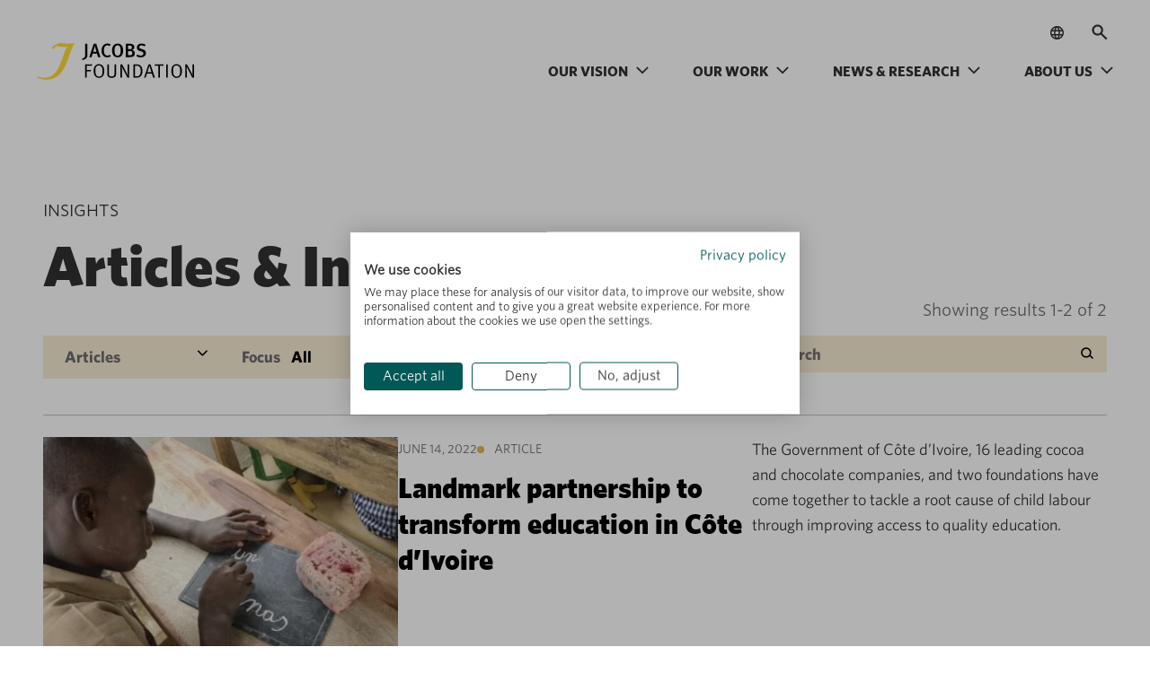

--- FILE ---
content_type: text/css; charset=UTF-8
request_url: https://jacobsfoundation.org/wp-content/themes/jacobs-foundation-2/assets/css/custom.css?1766554707&ver=6.8.3
body_size: 2409
content:
.site-header .header-search {
    margin-left: 16px !important;
}

.trasnlator_sec .trasnlator_sec_inner {
    position: relative;
    margin-left: 24px !important;
}

.trasnlator_sec .trasnlator_sec_inner .translator_popup {
    position: absolute;
    right: 0;
    top: 100%;
    opacity: 0;
    visibility: hidden;
    pointer-events: none;
    min-width: 450px;
    top: calc(100% + 54px);
    background: #ffffff;
    padding: 40px;
    transform: translateY(-10px);
    transition: all 0.5s ease;
}

.trasnlator_sec .trasnlator_sec_inner .translator_action {
    padding: 4px;
    min-width: 32px;
    border-radius: 100%;
    background-color: transparent;
    display: flex;
    align-items: center;
    justify-content: center;
    min-height: 32px;
    cursor: pointer;
    border: medium none;
}

.trasnlator_sec .trasnlator_sec_inner .translator_action:hover {
    background-color: #FFDB33;
}

.trasnlator_sec .trasnlator_sec_inner.active .translator_action {
    background-color: #FFDB33;
}

.trasnlator_sec .trasnlator_sec_inner .translator_action span,
.trasnlator_sec .trasnlator_sec_inner .translator_action svg {
    pointer-events: none;
}

.trasnlator_sec .trasnlator_sec_inner.active .translator_popup {
    opacity: 1;
    visibility: visible;
    pointer-events: all;
    transform: translateY(0);
}

.trasnlator_sec .trasnlator_sec_inner .translator_popup .translator_popup_inner .popup_heading {
    color: #000000;
    margin-bottom: 40px;
}

.trasnlator_sec .trasnlator_sec_inner .translator_popup .translator_popup_inner #google_language_translator {
    margin-bottom: 24px;
    line-height: 0;
}

.trasnlator_sec .trasnlator_sec_inner .translator_popup .translator_popup_inner #google_language_translator select {
    width: 100%;
    margin: 0;
    padding: 0 40px 13px 0 !important;
    border-width: 0 0 1px 0 !important;
    border-color: #313131 !important;
    font-size: 16px;
    line-height: 24px;
    color: #313131 !important;
    font-family: 'Whitney Book';
    appearance: none;
    -webkit-appearance: none;
    background-image: url(../images/arrow_drop_down.png);
    background-size: auto;
    background-position: 98% 50%;
    background-repeat: no-repeat;
}

.trasnlator_sec .trasnlator_sec_inner .translator_popup .translator_popup_inner .popup_content_info_box {
    background-color: #F2F2F2;
    padding: 16px;
}

.trasnlator_sec .trasnlator_sec_inner .translator_popup .translator_popup_inner .popup_content_info_box .popup_content_info_box_heading {
    font-family: 'Whitney';
    font-size: 14px;
    line-height: 22px;
    color: #000000;
    margin-bottom: 6px;
    font-weight: 700;
}

.trasnlator_sec .trasnlator_sec_inner .translator_popup .translator_popup_inner .popup_content_info_box .popup_content_info_box_content {
    font-size: 14px;
    line-height: 20px;
    margin-bottom: 12px;
    font-family: 'Whitney Book';
    color: #000000;
}

.trasnlator_sec .trasnlator_sec_inner .translator_popup .translator_popup_inner .popup_content_info_box .popup_content_info_box_logo {
    line-height: 0;
}

.trasnlator_sec .trasnlator_sec_inner .translator_popup .translator_popup_inner .popup_content_info_box .popup_content_info_box_logo .brand_logo {
    min-width: 100px;
    max-width: 100%;
}

.chart_list_section,
.stats_list_section {
    margin: 127px 0 119px;
}

.chart_list_section.remove_ts,
.stats_list_section.remove_ts {
    margin-top: 0;
}

.chart_list_section.remove_bs,
.stats_list_section.remove_bs {
    margin-bottom: 0;
}

.chart_list_section .section_inner .chart_main_heading,
.stats_list_section .section_inner .stats_main_heading {
    margin-bottom: 56px;
}

.stats_list_section .section_inner .stats_list_items .item {
    width: calc(25% - 12px);
}

.stats_list_section .section_inner .stats_list_items {
    display: flex;
    flex-wrap: wrap;
    gap: 16px;
}

.stats_list_section .section_inner .stats_list_items .item .item_inner {
    padding: 17px 20px 20px;
    background-color: #F2F2F2;
    height: 100%;
    display: flex;
    flex-direction: column;
}

.stats_list_section .section_inner .stats_list_items .item .item_inner .sub_text {
    font-size: 24px;
    line-height: 32px;
    font-family: 'Whitney-Black';
    font-weight: normal;
    color: #313131;
}

.stats_list_section .section_inner .stats_list_items .item .item_inner .number_counter *,
.stats_list_section .section_inner .stats_list_items .item .item_inner .number_counter {
    font-size: 50px;
    line-height: 44px;
    font-family: 'Whitney-Black';
    font-weight: normal;
    color: #313131;
    margin-bottom: 40px;
}

.stats_list_section .section_inner .stats_list_items .item .item_inner .number_counter {
    margin-top: auto;
}

.stats_list_section .section_inner .stats_list_items .item .item_inner .text {
    padding-top: 8px;
    font-family: "Whitney-Book";
    font-weight: normal;
    color: #313131;
    border-top: 1px solid #727272;
    font-size: 16px;
    line-height: 24px;
}

.chart_list_section .section_inner .section_container {
    max-width: 1120px;
}

.chart_list_section .section_inner .section_container .section_wrapper {
    max-width: 970px;
}

.chart_list_section .section_inner .chart_list_items {
    display: flex;
    justify-content: space-between;
    flex-wrap: wrap;
    gap: 20px;
}

.chart_list_section .section_inner .chart_list_items .item {
    max-width: 350px;
}

.chart_list_section .section_inner .chart_list_items .item .item_inner {
    display: flex;
    flex-direction: column;
    align-items: flex-start;
}

.chart_list_section .section_inner .chart_list_items .item .item_inner .chart_image {
    margin-bottom: 24px;
}

.chart_list_section .section_inner .chart_list_items .item .item_inner .text {
    font-size: 14px;
    line-height: 20px;
    font-family: "Whitney-Book";
    font-weight: normal;
    color: #313131;
}

.jf_video_header_block_section .intro_text > *:last-child {
    margin-bottom: 0;
}

.jf_tab_section_theory_of_change_section .section_inner .section_wrapper .tabs_section .tabs_section_inner .tab-content .tab_content_item .section_part .content_editor a {
    text-decoration: underline;
    text-underline-offset: 3px;
}

@media (min-width: 992px) {
    .trasnlator_sec.mobile_only {
        display: none;
    }
}

@media (max-width: 1360px) {
    .stats_list_section .section_inner .stats_list_items {
        columns: 4 260px;
    }

    .chart_list_section,
    .stats_list_section {
        margin: 105px 0 100px;
    }
}

@media (max-width: 1199px) {
    .stats_list_section .section_inner .stats_list_items .item {
        width: calc(50% - 8px);
    }

    .chart_list_section .section_inner .stats_main_heading,
    .stats_list_section .section_inner .stats_main_heading {
        margin-bottom: 48px;
    }

    .chart_list_section,
    .stats_list_section {
        margin: 85px 0 80px;
    }

    .chart_list_section .section_inner .section_container {
        max-width: 980px;
    }

    /* .stats_list_section .section_inner .stats_list_items .item .item_inner .number_counter *,
    .stats_list_section .section_inner .stats_list_items .item .item_inner .number_counter {
        font-size: 54px;
        line-height: 46px;
        margin-bottom: 30px;
    } */
}

@media (max-width: 991px) {
    .trasnlator_sec.desktop_only {
        display: none;
    }

    .site-header .header-search {
        margin-left: auto !important;
    }

    .trasnlator_sec.mobile_only .trasnlator_sec_inner {
        margin-left: 0 !important;
        margin-top: 25px;
        position: static;
    }

    .trasnlator_sec.mobile_only .trasnlator_sec_inner .translator_action {
        background-color: transparent;
        border-radius: 0;
        padding: 0;
    }

    .trasnlator_sec.mobile_only .trasnlator_sec_inner .translator_action .current_language {
        margin-left: 8px;
        font-family: 'Whitney';
        font-size: 16px;
        line-height: 22px;
        color: #313131;
        font-weight: 700;
    }

    .trasnlator_sec.mobile_only .trasnlator_sec_inner .translator_popup .translator_popup_inner .back_to_menu {
        display: flex;
        align-items: center;
        margin-bottom: 24px;
        font-family: 'Whitney';
        font-size: 18px;
        line-height: 30px;
        color: #313131;
        font-weight: 700;
        background-color: transparent;
        border: medium none;
    }

    .trasnlator_sec.mobile_only .trasnlator_sec_inner .translator_popup .translator_popup_inner .back_to_menu svg {
        margin-right: 4px;
    }

    .site-header .site-header-wrapper .header-menu-wrapper {
        position: relative;
    }

    .trasnlator_sec.mobile_only .trasnlator_sec_inner .translator_popup {
        opacity: 1;
        visibility: visible;
        pointer-events: all;
        transform: translateX(105%);
        top: 0;
        height: 100%;
        padding: 0;
        min-width: 100%;
        width: 100%;
    }

    .trasnlator_sec.mobile_only .trasnlator_sec_inner.active .translator_popup {
        transform: translateX(0);
    }

    .chart_list_section .section_inner .chart_main_heading,
    .stats_list_section .section_inner .stats_main_heading {
        margin-bottom: 40px;
    }

    .chart_list_section,
    .stats_list_section {
        margin: 72px 0 70px;
    }

    .chart_list_section .section_inner .chart_list_items {
        flex-direction: column;
    }

    .chart_list_section .section_inner .section_container {
        max-width: 760px;
    }

    .chart_list_section .section_inner .chart_list_items .item {
        margin: 0 auto;
    }

    /* .stats_list_section .section_inner .stats_list_items .item .item_inner .number_counter *,
    .stats_list_section .section_inner .stats_list_items .item .item_inner .number_counter {
        font-size: 48px;
        line-height: 40px;
        margin-bottom: 20px;
    } */
}

@media (max-width: 767px) {

    .chart_list_section,
    .stats_list_section {
        margin: 60px 0;
    }
}

@media (max-width: 640px) {
    .stats_list_section .section_inner .stats_list_items .item {
        width: 100%;
    }
}

/* @media (max-width: 767px) {
    .trasnlator_sec .trasnlator_sec_inner .translator_popup {
        top: calc(100% + 46px);
        padding: 20px;
        min-width: 440px;
    }
}

@media (max-width: 575px) {
    .trasnlator_sec .trasnlator_sec_inner .translator_popup {
        top: calc(100% + 46px);
        padding: 20px;
        min-width: 440px;
    }
} */




/* .sub-menu {
    position: relative;
     
}

 .sub-menu > li:hover {
     
    display: flex;
   }  

.sub-menu .sub-menu  {
     
    position: absolute;
    top: -20px;
    left: 50%;
    width: 50%;
    border-left: 1px solid #D6D6D6;
    padding-left: 20px !important;
    margin-left: 20px;
    height: 100%;
     
}

 

.sub-menu .sub-menu li {
    width: 100%;
     
} 

.sub-menu .sub-menu li:hover {
    border-bottom: none !important; 
    max-width: 100% !important;
  }

@media (max-width: 767px) {
    
    .sub-menu {
    
     display: flex;
     flex-direction: column;
    }
  
    .sub-menu .sub-menu {
    
      position: absolute !important;
      top: 50px;
      left: 0px; 
      width: auto;
      height: auto;
  
      
      border-left: none;
      margin-left: 0;
       
      padding-left: 0 !important;
    }
  
    .sub-menu .sub-menu li {
     
      width: auto;
    }
  }
   */

.navigation-list .mega-sub-menu {
    position: relative;
    height: 100% !important;

}

.navigation-list .mega-menu-item {
    height: 100% !important;
}






.navigation-list .sub-menu {

    position: absolute;
    top: -16px;
    left: 50%;
    width: 50%;
    border-left: 2px solid #D6D6D6;
    padding-top: 16px !important;
    padding-left: 20px !important;
    margin-left: 20px;
    height: 100%;
}

.jf_tab_section_theory_of_change_section .section_inner .section_wrapper .section_top_part .inner_section_wrapper .left_section {
    width: 100% !important;
}

blockquote.wp-block-quote {
    position: relative;
}

blockquote.wp-block-quote::before {
    content: "";
    background-image: url(../../dist/images/quote_top.svg);
    background-size: contain;
    background-repeat: no-repeat;
    background-position: center;
    display: block;
    width: 42px;
    height: 32px;
    position: absolute;
    left: 20px;
    top: 0;
}

blockquote.wp-block-quote::after {
    content: "";
    background-image: url(../../dist/images/quote_bottom.svg);
    background-size: contain;
    background-repeat: no-repeat;
    background-position: center;
    display: block;
    width: 42px;
    height: 32px;
    position: absolute;
    right: 100px;
    bottom: 0;
}

@media (min-width: 576px) {
    .jf_video_header_block_section__inner__bg.mobile_bg {
        display: none !important;
    }
}

@media (max-width: 575px) {
    .jf_video_header_block_section__inner__bg:not(.mobile_bg) {
        position: relative;
    }
    .jf_video_header_block_section__inner__bg.mobile_bg {
        background-repeat: no-repeat;
        background-size: cover;
        background-position: center;
        position: absolute;
        left: 0;
        top: 0;
        width: 100%;
        height: 100%;
    }
}

@media (min-width: 992px) {
    .mega-block-title {
        text-transform: initial !important;
    }

    .navigation-list li.menu-item {
        width: 50%;
    }

    .navigation-list .sub-menu {
        opacity: 0;
        z-index: -1;
        transition: opacity 0.5s ease-in-out;
    }

    .navigation-list li.menu-item:hover .sub-menu {
        opacity: 1;
        z-index: 1;
    }
}

.navigation-list .sub-menu li.menu-item {
    width: 100%;

}

@media (max-width: 991px) {
    .navigation-list .sub-menu {
        position: relative;
        left: 0%;
        width: 100%;
        top: 0%;
    }

    .navigation-list .sub-menu li a {
        font-size: 20px !important;
        margin-top: 10px !important;
    }

    /* .sub-menu .sub-menu li {
        margin: 0px !important;
    } */
}

.navigation-list .sub-menu li:hover {
    border-bottom: none !important;
    max-width: 100% !important;
}



.navigation-list .menu-item>a {
    position: relative;
    padding-bottom: 4px;
    transition: all 0.4s linear;
    width: fit-content;
    color: #FFDB33;

    background: linear-gradient(#FFDB33 0 0) bottom left/ var(--underline-width, 0%) 3px no-repeat;
}

.navigation-list .menu-item.open>a {
    --underline-width: 100%;
}

@media (min-width: 992px) {
    .navigation-list .menu-item:hover>a {
        --underline-width: 100%;
    }
}

.navigation-list .menu-item-has-children>a {
    padding-right: 20px;
}

@media (max-width: 991px) {
    .navigation-list .menu-item-has-children>a {
        padding-right: 32px;
    }
}

.navigation-list .menu-item-has-children>a::after {
    content: "";
    position: absolute;
    right: 0;
    top: 38%;
    transform: translateY(-50%);
    width: 16px;
    height: 28px;
    background-repeat: no-repeat;
    background-position: center center;
    background-size: 16px 28px;
    opacity: 0;
    transition: opacity 0.2s linear;
    background-image: url('../images/arrow_forward_ios.svg');
    opacity: 1;
}


/* .menu-item-has-children > a::after:hover {
        
  } */

.navigation-list .menu-item-has-children:hover a {
    color: #313131 !important;
}

.mega-sub-menu .mega-mega-col-menu {
    padding: 0 32px !important;
}

.mega-sub-menu .mega-mega-col-menu .menu>.menu-item {
    margin: 0 !important;
    padding: 8px 0;
}

.mega-sub-menu .mega-mega-col-menu .menu>.menu-item:first-child {
    margin-top: 40px !important;
}

.mega-sub-menu .mega-mega-col-menu .menu>.menu-item .sub-menu {
    padding-top: 50px !important;
}

.news_list__item .news_list__item__inner.with_link .title_arrow {
    display: none;
}

.single-publication .jf_inner_hero_header_section.member_banner .member_image .bg_image_outer .bg_image {
    background-position: right;
    background-size: contain;
}

.single-publication .jf_inner_hero_header_section.member_banner .inner_hero_header_single .section_wrapper {
    max-width: 57.805556vw;
    position: relative;
    z-index: 1;
}

.archive_filters .filters_wrapper .filter .filter_options {
    visibility: visible !important;
}

@media (min-width: 992px) and (max-width:1200px) {
    .mega-menu-row .mega-sub-menu {
        display: grid !important;
        grid-template-columns: 2fr 1fr;
        grid-auto-rows: auto 1fr;
    }

    .mega-menu-row .mega-sub-menu .mega-sub-menu {
        display: block !important;
    }

    .mega-menu-row .mega-sub-menu .mega-menu-column {
        width: 100% !important;
        max-width: 100% !important;
    }

    .mega-menu-row .mega-sub-menu .mega-menu-column:nth-of-type(1) {
        grid-column: 1;
        grid-row: 1;
        padding-bottom: 0 !important;
    }

    .site-header .header-menu #mega-menu-wrap-main-menu #mega-menu-main-menu>li.mega-menu-megamenu>ul.mega-sub-menu>li.mega-menu-row>ul.mega-sub-menu>li.mega-menu-column.mega-col-text>.mega-sub-menu::after {
        display: none !important;
    }

    .mega-menu-row .mega-sub-menu .mega-menu-column:nth-of-type(2) {
        grid-column: 1;
        grid-row: 2;
        padding-top: 28px !important;
    }

    .mega-menu-row .mega-sub-menu .mega-menu-column:nth-of-type(3) {
        grid-column: 2;
        grid-row: 1 / 3;
    }
}

@media (max-width: 991px) {

    .navigation-list .menu-item-has-children>a::after {
        background-image: url('../images/arrow_forward_ios-up.svg');
        opacity: 1;
        right: 4%;
        margin-top: 6px;
        width: 20px;
        height: 20px;
        background-repeat: no-repeat;
        background-position: center center;
        background-size: 20px 20px;
        transform: translateY(-60%) rotate(180deg);
        transition: all 0.2s linear;


    }

    .navigation-list .menu-item-has-children.open>a::after {
        transform: translateY(-50%) rotate(0deg);
    }


    .navigation-list .sub-menu li {
        width: 100%;
    }

    .navigation-list .sub-menu li a:hover {
        color: #000000 !important;

    }

    .navigation-list .sub-menu li a:active {
        color: #000000 !important;
    }

    .mega-sub-menu .mega-mega-col-menu {
        padding: 0 !important;
    }

    .mega-sub-menu .mega-mega-col-menu .menu>.menu-item:first-child {
        margin-top: 0px !important;
    }

    .mega-sub-menu .mega-mega-col-menu .menu>.menu-item:last-child {
        padding-bottom: 0px !important;
    }
}

@media (max-width: 767px) {
    blockquote.wp-block-quote {
        padding-left: 20px;
    }

    blockquote.wp-block-quote::after {
        right: 20px;
    }
}

--- FILE ---
content_type: text/css; charset=UTF-8
request_url: https://jacobsfoundation.org/wp-content/themes/jacobs-foundation-2/assets/css/annual_report_stories_slider.css?1766554707&ver=1.0.19
body_size: 1497
content:
.stories_slider {
    background-color: #F7F7F7;
    padding: 61px 0 100px;
    overflow-x: hidden;
}

.stories_slider .stories_slider_data {
    margin-bottom: 100px;
}

.stories_slider .stories_slider_list {
    display: flex;
    flex-direction: column;
    gap: 60px;
    overflow: hidden;
}

.stories_slider .stories_slider_list_common {
    display: flex;
    flex-wrap: nowrap;
    gap: 76.5px;
    position: relative;
    /* overflow-x: auto;
    -ms-overflow-style: none; */
    /* IE 10+ */
    /* scrollbar-width: none;
    scroll-behavior: smooth;
    cursor: grab; */
    /* Firefox */
    /* transition: all 0.5s ease; */
}

/* .stories_slider .stories_slider_list_common.stories_slider_list_top_inner {
    padding-right: 100px;
}

.stories_slider .stories_slider_list_common.stories_slider_list_bottom_inner {
    padding-left: 100px;
    direction: rtl;
}

.stories_slider .stories_slider_list_common.stories_slider_list_bottom_inner .stories_slider_list_common_item .stories_slider_list_common_item_data {
    flex-direction: row-reverse;
} */

.stories_slider .stories_slider_list_common.stories_slider_list_bottom_inner .stories_slider_list_common_item .stories_slider_list_common_item_data {
    flex-direction: row-reverse;
}

/* 
.stories_slider .stories_slider_list_common:active {
    cursor: grabbing;
}

.stories_slider .stories_slider_list_common::-webkit-scrollbar {
    display: none;
} */

.stories_slider .stories_slider_list_common.stories_slider_list_bottom_inner {
    /* justify-content: flex-end; */
}

.stories_slider .stories_slider_list_common_item_data {
    display: flex;
    align-items: center;
    height: 100%;
    cursor: pointer;
    /* user-select: none; */
}

.stories_slider .stories_slider_list_common_item_data * {
    pointer-events: none;
}

.stories_slider .stories_slider_list_common_item_data .stories_slider_list_common_item_data_pill {
    font-family: 'Whitney-Black';
    font-size: 58.43px;
    line-height: 49.3px;
    letter-spacing: 0;
    color: #ffffff;
    height: 100%;
    display: flex;
    align-items: center;
    justify-content: center;
    padding: 20px;
    min-width: 414px;
    position: relative;
    transition: all ease 0.5s;
}

.stories_slider .stories_slider_list_common_item_data .stories_slider_list_common_item_data_pill .keyword_text_with_icon {
    position: relative;
    padding: 0 50px;
}

.stories_slider .stories_slider_list_common_item_data.bg_green .stories_slider_list_common_item_data_pill {
    background-color: #005957;
}

.stories_slider .stories_slider_list_common_item_data.bg_navy_blue .stories_slider_list_common_item_data_pill {
    background-color: #003252;
}

.stories_slider .stories_slider_list_common_item_data .stories_slider_list_common_item_data_pill.corner_type_angle {
    border-radius: 90px;
}

.stories_slider .stories_slider_list_common_item_data .stories_slider_list_common_item_data_shape {
    padding-right: 17px;
}

.stories_slider .stories_slider_list_common_item_data .headshot_wrapper {
    mask-mode: alpha;
    mask-repeat: no-repeat;
    mask-size: 100%;
    position: relative;
    overflow: hidden;
    width: 175px;
    height: 175px;
    transition: all ease 0.5s;
}

.stories_slider .stories_slider_list_common_item_data.bg_green .headshot_wrapper {
    background-color: #005957;
}

.stories_slider .stories_slider_list_common_item_data.bg_navy_blue .headshot_wrapper {
    background-color: #003252;
}

.stories_slider .stories_slider_list_common_item_data .headshot_wrapper img {
    position: absolute;
    width: 100%;
    height: 100%;
    object-fit: cover;
    object-position: center;
    left: 0;
    top: 0;
}

.stories_slider .stories_slider_list_common_item_data .headshot_wrapper.mask_asterisk {
    mask-image: url('../images/stories-mask_asterisk.svg');
    -webkit-mask-image: url('../images/stories-mask_asterisk.svg');
    ;
}

.stories_slider .stories_slider_list_common_item_data .headshot_wrapper.mask_pentagon {
    mask-image: url('../images/stories-mask_pentagon.svg');
    -webkit-mask-image: url('../images/stories-mask_pentagon.svg');
}

.stories_slider .stories_slider_list_common_item_data .headshot_wrapper.mask_diamond {
    mask-image: url('../images/stories-mask_diamond.svg');
    -webkit-mask-image: url('../images/stories-mask_diamond.svg');
}

.stories_slider .stories_slider_list_common_item_data .headshot_wrapper.mask_triangle {
    mask-image: url('../images/stories-mask_diamond.svg');
    -webkit-mask-image: url('../images/stories-mask_diamond.svg');
}


.stories_slider .stories_slider_list_common_item_data .headshot_wrapper.mask_circle {
    border-radius: 50%;
}

.stories_slider .stories_slider_list_common_item_data .stories_slider_list_common_item_data_pill svg {
    opacity: 0;
    transition: all ease 0.5s;
    position: absolute;
    right: 0;
    top: 50%;
    transform: translateY(-50%);
    padding-top: 20px;
    height: calc(35px + 20px);
}

.stories_slider .stories_slider_list_common_item_data:hover .stories_slider_list_common_item_data_pill svg {
    opacity: 1;
}

.stories_slider .stories_slider_list_common_item_data:hover .stories_slider_list_common_item_data_pill {
    background-color: #FFDB33 !important;
    color: #313131;
}

.stories_slider .stories_slider_list_common_item_data:hover .headshot_wrapper {
    background-color: #FFDB33 !important;
}


.stories_modal_popup {
    position: fixed;
    top: 0;
    left: 0;
    background-color: rgba(0, 0, 0, .9);
    z-index: 999;
    width: 100vw;
    height: 100vh;
    opacity: 0;
    pointer-events: none;
    visibility: hidden;
    transition: all 0.5s ease;
}

.stories_modal_popup.show {
    opacity: 1;
    visibility: visible;
    pointer-events: all;
}

.stories_modal_popup .stories_modal_popup_wrapper_area {
    position: relative;
    padding: 20px;
    display: flex;
    flex-wrap: wrap;
    align-items: center;
    justify-content: center;
    height: 100vh;
}

.stories_modal_popup .close_stories_popup {
    position: absolute;
    top: 55px;
    right: 55px;
    display: flex;
    flex-wrap: wrap;
    cursor: pointer;
}

.stories_modal_popup .close_stories_popup svg path {
    transition: all ease 0.5s;
}

.stories_modal_popup .close_stories_popup:hover svg path {
    fill: #005957;
}

.stories_modal_popup .stories_modal_popup_inner {
    max-width: 856px;
    margin-left: auto;
    margin-right: auto;
    background-color: #fff;
    max-height: calc(100vh - 50px);
    padding: 73px 124px 105px;
    position: relative;
    box-shadow: 0px 4.87295px 24.3647px 9.7459px rgba(0, 0, 0, 0.2);
}

.stories_modal_popup .stories_modal_popup_inner_slider {}

.stories_modal_popup .stories_modal_popup_slider_section {
    max-height: calc(100vh - 230px);
    overflow-y: scroll;
}

.stories_modal_popup .stories_modal_popup_slider_section::-webkit-scrollbar {
    display: none;
}

.stories_modal_popup .stories_modal_popup_arrow .slick-arrow {
    position: absolute;
    display: flex;
    flex-wrap: wrap;
    top: calc(50% - 25px);
    cursor: pointer;
}

.stories_modal_popup .stories_modal_popup_arrow .slick-arrow svg rect {
    transition: all ease 0.5s;
}

.stories_modal_popup .stories_modal_popup_arrow .slick-arrow:hover svg rect {
    fill: #005957;
    fill-opacity: 1;
}

.stories_modal_popup .stories_modal_popup_arrow .slick-arrow.slick-prev {
    left: 32px;
}

.stories_modal_popup .stories_modal_popup_arrow .slick-arrow.slick-next {
    right: 32px;
}

.stories_modal_popup .stories_modal_popup_inner_slider_item_wrapper .stories_modal_popup_inner_slider_item_meta.mobile_only {
    display: none;
}

.stories_modal_popup .stories_modal_popup_inner_slider_item_inner_title {
    font-family: 'Whitney-Black';
    font-size: 36px;
    line-height: 100%;
    letter-spacing: 0;
    margin-bottom: 59px;
    max-width: 550px;
}

.stories_modal_popup .stories_modal_popup_inner_slider_item_inner .bottom_content_section {
    display: flex;
    flex-wrap: wrap;
}

.stories_modal_popup .stories_modal_popup_inner_slider_item_inner_quote {
    width: calc(100% - 185px);
    padding-right: 25px;
}

.stories_modal_popup .stories_modal_popup_inner_slider_item_wrapper .stories_modal_popup_inner_slider_item_meta.mobile_only,
.stories_modal_popup .stories_modal_popup_inner_slider_item_inner_data {
    width: 185px;
}

.stories_modal_popup .stories_modal_popup_inner_slider_item_inner_quote .top_quote_icon {
    display: flex;
    flex-wrap: wrap;
}

.stories_modal_popup .stories_modal_popup_inner_slider_item_inner_quote .bottom_quote_icon {
    display: flex;
    flex-wrap: wrap;
    justify-content: flex-end;
    margin-bottom: -8px;
}

.stories_modal_popup .stories_modal_popup_inner_slider_item_inner_quote .quote_text {
    margin: 20px 0 26px;
    font-family: 'Whitney-Black';
    font-size: 24px;
    line-height: 120%;
    letter-spacing: 0;
    color: #005957;
}

.stories_modal_popup .stories_modal_popup_inner_slider_item_inner_quote_inner {
    border-bottom: 8px solid #005957;
}

.stories_modal_popup .stories_modal_popup_inner_slider_item_wrapper .stories_modal_popup_inner_slider_item_meta.mobile_only,
.stories_modal_popup .stories_modal_popup_inner_slider_item_inner_data {
    text-align: center;
}

.stories_modal_popup .stories_modal_popup_inner_slider_item_wrapper .stories_modal_popup_inner_slider_item_meta.mobile_only .headshot_name,
.stories_modal_popup .stories_modal_popup_inner_slider_item_inner_data .headshot_name {
    margin-top: 18px;
}

.stories_modal_popup .stories_modal_popup_inner_slider_item_wrapper .stories_modal_popup_inner_slider_item_meta.mobile_only .headshot_name,
.stories_modal_popup .stories_modal_popup_inner_slider_item_wrapper .stories_modal_popup_inner_slider_item_meta.mobile_only .headshot_position,
.stories_modal_popup .stories_modal_popup_inner_slider_item_inner_data .headshot_name,
.stories_modal_popup .stories_modal_popup_inner_slider_item_inner_data .headshot_position {
    font-family: 'Whitney-Book';
    font-size: 16px;
    line-height: 120%;
    letter-spacing: 0;
}



.stories_modal_popup .stories_modal_popup_inner_slider_item_wrapper .stories_modal_popup_inner_slider_item_meta.mobile_only .headshot_wrapper,
.stories_modal_popup .stories_modal_popup_inner_slider_item_inner_data_image .headshot_wrapper {
    mask-mode: alpha;
    mask-repeat: no-repeat;
    mask-size: 100%;
    position: relative;
    overflow: hidden;
    width: 175px;
    height: 175px;
    transition: all ease 0.5s;
}

.stories_modal_popup .stories_modal_popup_inner_slider_item_wrapper .stories_modal_popup_inner_slider_item_meta.mobile_only.bg_green .headshot_wrapper,
.stories_modal_popup .stories_modal_popup_inner_slider_item_inner_data_image.bg_green .headshot_wrapper {
    background-color: #005957;
}

.stories_modal_popup .stories_modal_popup_inner_slider_item_wrapper .stories_modal_popup_inner_slider_item_meta.mobile_only.bg_navy_blue .headshot_wrapper,
.stories_modal_popup .stories_modal_popup_inner_slider_item_inner_data_image.bg_navy_blue .headshot_wrapper {
    background-color: #003252;
}

.stories_modal_popup .stories_modal_popup_inner_slider_item_wrapper .stories_modal_popup_inner_slider_item_meta.mobile_only .headshot_wrapper img,
.stories_modal_popup .stories_modal_popup_inner_slider_item_inner_data_image .headshot_wrapper img {
    position: absolute;
    width: 100%;
    height: 100%;
    object-fit: cover;
    object-position: center;
}

.stories_modal_popup .stories_modal_popup_inner_slider_item_wrapper .stories_modal_popup_inner_slider_item_meta.mobile_only .headshot_wrapper.mask_asterisk,
.stories_modal_popup .stories_modal_popup_inner_slider_item_inner_data_image .headshot_wrapper.mask_asterisk {
    mask-image: url('../images/stories-mask_asterisk.svg');
    -webkit-mask-image: url('../images/stories-mask_asterisk.svg');
}

.stories_modal_popup .stories_modal_popup_inner_slider_item_wrapper .stories_modal_popup_inner_slider_item_meta.mobile_only .headshot_wrapper.mask_pentagon,
.stories_modal_popup .stories_modal_popup_inner_slider_item_inner_data_image .headshot_wrapper.mask_pentagon {
    mask-image: url('../images/stories-mask_pentagon.svg');
    -webkit-mask-image: url('../images/stories-mask_pentagon.svg');
}

.stories_modal_popup .stories_modal_popup_inner_slider_item_wrapper .stories_modal_popup_inner_slider_item_meta.mobile_only .headshot_wrapper.mask_diamond,
.stories_modal_popup .stories_modal_popup_inner_slider_item_inner_data_image .headshot_wrapper.mask_diamond {
    mask-image: url('../images/stories-mask_diamond.svg');
    -webkit-mask-image: url('../images/stories-mask_diamond.svg');
}

.stories_modal_popup .stories_modal_popup_inner_slider_item_wrapper .stories_modal_popup_inner_slider_item_meta.mobile_only .headshot_wrapper.mask_triangle,
.stories_modal_popup .stories_modal_popup_inner_slider_item_inner_data_image .headshot_wrapper.mask_triangle {
    mask-image: url('../images/stories-mask_diamond.svg');
    -webkit-mask-image: url('../images/stories-mask_diamond.svg');
}

.stories_modal_popup .stories_modal_popup_inner_slider_item_wrapper .stories_modal_popup_inner_slider_item_meta.mobile_only .headshot_wrapper.mask_circle,
.stories_modal_popup .stories_modal_popup_inner_slider_item_inner_data_image .headshot_wrapper.mask_circle {
    border-radius: 50%;
}

@media (max-width: 1359px) {}

@media (max-width: 1199px) {}

@media (max-width: 991px) {
    .stories_modal_popup .stories_modal_popup_inner {
        width: calc(100vw - 40px);
        max-height: calc(100vh - 80px);
        padding: 40px 80px;
        max-width: 768px;
    }

    .stories_modal_popup .stories_modal_popup_wrapper_area {
        padding: 60px 20px 20px;
    }

    .stories_modal_popup .close_stories_popup {
        top: 20px;
        right: 20px;
    }

    .stories_modal_popup .stories_modal_popup_arrow .slick-arrow svg {
        width: 48px;
        height: 48px;
    }

    .stories_modal_popup .stories_modal_popup_arrow .slick-arrow.slick-prev {
        left: -35px;
        top: 65px;
    }

    .stories_modal_popup .stories_modal_popup_arrow .slick-arrow.slick-next {
        right: -35px;
        top: 65px;
    }

    .stories_modal_popup .stories_modal_popup_inner_slider_item_inner_title {
        margin-bottom: 35px;
        max-width: none;
    }

    .stories_modal_popup .stories_modal_popup_inner_slider_item_inner_title {
        font-size: 30px;
    }

    .stories_modal_popup .stories_modal_popup_inner_slider_item_wrapper .stories_modal_popup_inner_slider_item_inner .stories_modal_popup_inner_slider_item_inner_data {
        display: none;
    }

    .stories_modal_popup .stories_modal_popup_inner_slider_item_wrapper .stories_modal_popup_inner_slider_item_meta.mobile_only {
        display: flex;
        flex-direction: column;
        align-items: center;
        width: 100%;
        margin-bottom: 30px;
    }

    .stories_modal_popup .stories_modal_popup_inner_slider_item_inner_quote {
        width: 100%;
    }

    .stories_modal_popup .stories_modal_popup_inner_slider_item_inner_quote .quote_text {
        font-size: 20px;
    }

    .stories_slider .stories_slider_list {
        display: none;
    }

    .stories_slider .stories_modal_popup {
        position: relative;
        background-color: transparent;
        width: 100%;
        height: auto;
        opacity: 1;
        pointer-events: all;
        visibility: visible;
        z-index: 1;
    }

    .stories_slider .stories_modal_popup .stories_modal_popup_wrapper_area {
        height: auto;
        padding: 30px 35px 43px;
    }

    .stories_slider .stories_modal_popup .stories_modal_popup_wrapper_area .close_stories_popup {
        display: none;
    }

    .stories_slider .stories_modal_popup .stories_modal_popup_wrapper_area .stories_modal_popup_inner {
        width: 100%;
        max-height: none;
        padding: 0;
        max-width: none;
        background-color: #f7f7f7;
        box-shadow: none;
    }

    .stories_slider .stories_modal_popup .stories_modal_popup_wrapper_area .stories_modal_popup_inner .stories_modal_popup_slider_section {
        max-height: none;
        overflow-y: hidden;
    }

    .stories_slider .stories_slider_data {
        margin-bottom: 50px;
    }

    .stories_slider {
        padding-bottom: 50px;
    }

    .stories_modal_popup .stories_modal_popup_inner_slider_item_inner_quote .bottom_quote_icon {
        display: none;
    }
}

@media (max-width: 767px) {
    .stories_slider .stories_slider_data {
        margin-bottom: 0;
    }

    .two_column_grid_with_stat .two_column_grid_with_stat_graphic {
        display: none;
    }

    .stories_slider {
        padding-bottom: 0;
    }

    .stories_modal_popup .stories_modal_popup_inner_slider_item_inner_title {
        font-size: 23.91px;
        line-height: 100%;
        margin-bottom: 20px;
    }

    .stories_modal_popup .stories_modal_popup_inner_slider_item_inner_quote .top_quote_icon svg {
        width: 36px;
        height: 28px;
    }

    .stories_modal_popup .stories_modal_popup_inner_slider_item_inner_quote .quote_text {
        font-size: 18px;
    }

    .stories_slider .stories_slider_data .content * {
        font-size: 16px;
        line-height: 24px;
    }
}

--- FILE ---
content_type: text/css
request_url: https://consent.cookiefirst.com/sites/jacobsfoundation.org-54eedd08-fde1-4f90-9228-a7c71fc103c8/styles.css?v=63837473-b511-45b3-8ab2-3fef18113e92
body_size: 92
content:
.cookiefirst-root {--banner-font-family: inherit !important;--banner-width: 80% !important;--banner-bg-color: rgba(255,255,255,1) !important;--banner-shadow: 0.2 !important;--banner-text-color: rgba(49, 49, 49, 1) !important;--banner-outline-color: rgba(255, 219, 51, 1) !important;--banner-accent-color: rgba(0, 89, 87, 1) !important;--banner-text-on-accent-bg: rgba(255,255,255,1) !important;--banner-border-radius:0 !important;--banner-backdrop-color: rgba(0, 0, 0, 0.3) !important;--banner-widget-border-radius: 0 !important;--banner-btn-primary-text:rgba(255, 255, 255, 1) !important;--banner-btn-primary-bg:rgba(0, 89, 87, 1) !important;--banner-btn-primary-border-color:rgba(13, 86, 201, 0) !important;--banner-btn-primary-border-radius:4px !important;--banner-btn-primary-hover-text:rgba(255, 255, 255, 1) !important;--banner-btn-primary-hover-bg:rgba(75, 113, 158, 1) !important;--banner-btn-primary-hover-border-color:rgba(13, 86, 201, 0) !important;--banner-btn-primary-hover-border-radius:4px !important;--banner-btn-secondary-text:rgba(49, 49, 49, 1) !important;--banner-btn-secondary-bg:rgba(255, 255, 255, 1) !important;--banner-btn-secondary-border-color:rgba(0, 89, 87, 1) !important;--banner-btn-secondary-border-radius:4px !important;--banner-btn-secondary-hover-text:rgba(49, 49, 49, 1) !important;--banner-btn-secondary-hover-bg:rgba(255, 219, 51, 1) !important;--banner-btn-secondary-hover-border-color:rgba(255, 255, 255, 0) !important;--banner-btn-secondary-hover-border-radius:4px !important;--banner-btn-floating-bg:rgba(0,71,178,1) !important;--banner-btn-floating-border:rgba(0,71,178,1) !important;--banner-btn-floating-icon:rgba(255,255,255,1) !important;--banner-btn-floating-hover-bg:rgba(255,255,255,1) !important;--banner-btn-floating-hover-border:rgba(0,71,178,1) !important;--banner-btn-floating-hover-icon:rgba(0,71,178,1) !important;}

--- FILE ---
content_type: application/javascript; charset=UTF-8
request_url: https://jacobsfoundation.org/wp-content/themes/jacobs-foundation-2/assets/js/main.js?ver=1.0.19
body_size: 3955
content:
$(document).ready(function () {

	// $(".search-toggler-open").click(function () {
	// 	console.log($(".search-toggler-open"))
  //   $(".site-header").addClass("search_active");
	// 	console.log($(".site-header"))
  //   $("body").addClass("toggle_search_active");
  //   if ($("body").hasClass("toggle_menu_active")) {
  //     $(".site-header").removeClass("menu_active");
  //     $("body").removeClass("toggle_menu_active");
  //   }
  //   setTimeout(function () {
  //     $(".header-search .header-search-form input").focus();
  //     $(".header-search .header-search-form input").trigger('touchstart'); // Trigger touchstart for iOS
  //   }, 1000);

  //   // Focus search on iOS
  //   $(".header-search .header-search-form input").on('touchstart', function() {
	// 		console.log('@@@ iOS focus code running')
  //     $(this).focus();
  //   });
  // });

	const iosSearch = () => {
		const openSearch = document.querySelector('.search-toggler-open')
		if(!openSearch){return}

		openSearch.addEventListener('click', () => {
			// create invisible dummy input to receive the focus first
			const fakeInput = document.createElement('input')
			fakeInput.setAttribute('type', 'text')
			fakeInput.style.position = 'absolute'
			fakeInput.style.opacity = 0
			fakeInput.style.height = 0
			fakeInput.style.fontSize = '16px' // disable auto zoom
		
			// you may need to append to another element depending on the browser's auto 
			// zoom/scroll behavior
			document.body.prepend(fakeInput)
		
			// focus so that subsequent async focus will work
			fakeInput.focus()
		
			setTimeout(() => {
				// now we can focus on the target input
				const targetInput = document.querySelector('input.search-input.in-header')
				targetInput.focus()
		
				// cleanup
				fakeInput.remove()
			}, 1000)
		})
	}
	iosSearch()

	

	const copyLinkConfirmation = () => {
		const copyLink = document.querySelector('.share_item.copy_link .share_item_link.clipboard')
		if(!copyLink){return}
		const copyLinkModal = document.querySelector('.copy-link-modal')
		const copyLinkModalClose = document.querySelector('.copy-link-modal__close')

		copyLink.addEventListener('click', () => {
			console.log('CLICK')
			copyLinkModal.classList.add('active')

			// setTimeout(() => {
			// 	copyLinkModal.classList.remove('active')
			// }, 1700)
		})

		copyLinkModalClose.addEventListener('click', () => {
			copyLinkModal.classList.remove('active')
		})
	}
	copyLinkConfirmation()

	const autoPlayVidsFunc = () => {
		const video = document.querySelector('.wp-video video.wp-video-shortcode')
		if(!video){return}

		console.log(video)

		// video.setAttribute("preload", 'none')
		// video.setAttribute("muted", '')
		video.muted = true;
		// video.setAttribute("playsinline", '')
		// video.setAttribute("autoplay", '')
		// video.setAttribute("loop", '')

		// video.play()
	}
	autoPlayVidsFunc()

	const closeSearchOnBodyClick = () => {
		const main = document.querySelector("#site-content")
		const body = document.querySelector('body')
		const header = document.querySelector('.site-header')

		body.addEventListener('click', (e) => {
			if(body.classList.contains('toggle_search_active') && header.classList.contains('search_active')){
				console.log('OPEN')

				console.log(e)
				console.log(e.target)
				console.log(e.target.className)

				if(e.target.localName === 'path' || e.target.localName === 'svg'){
					console.log('PATH')
					console.log(e.target.className.baseVal)

					if(e.target.className.baseVal === 'in-header'){
						return
					} else {
						body.classList.remove('toggle_search_active')
						header.classList.remove('search_active')
						return
					}
				}

				if(e.target.className.includes('in-header')){
					console.log('INCLUDES')

				} else {
					console.log('!INCLUDES')

					e.preventDefault()
					body.classList.remove('toggle_search_active')
					header.classList.remove('search_active')
				}
			}
		})
	}
	closeSearchOnBodyClick();

	const filtersFunc = () => {
		console.log('FILTERS SCRIPT RUNNING')

		const postTypeFilterContainer = document.querySelector('.ais-facet-post-type')
		if(!postTypeFilterContainer){return}
		const postTypeFilter = postTypeFilterContainer.querySelector('h3')
		const postTypeFilters = document.querySelector('#facet-post-types')
		const categoriesFilterContainer = document.querySelector('.ais-facet-categories')
		const categoriesFilter = categoriesFilterContainer.querySelector('h3')
		const categoriesFilters = document.querySelector('#facet-categories')

		const aisFacets = document.querySelector('#ais-facets')

		postTypeFilter.addEventListener('click', () => {
			categoriesFilterContainer.classList.remove('active')
			categoriesFilters.classList.remove('active')

			postTypeFilterContainer.classList.toggle('active')
			postTypeFilters.classList.toggle('active')

			if(postTypeFilters.classList.contains('active') || categoriesFilters.classList.contains('active')) {
				aisFacets.classList.add('active')
			} else {
				aisFacets.classList.remove('active')
			}
		})

		categoriesFilter.addEventListener('click', () => {
			postTypeFilterContainer.classList.remove('active')
			postTypeFilters.classList.remove('active')

			categoriesFilterContainer.classList.toggle('active')
			categoriesFilters.classList.toggle('active')

			if(postTypeFilters.classList.contains('active') || categoriesFilters.classList.contains('active')) {
				aisFacets.classList.add('active')
			} else {
				aisFacets.classList.remove('active')
			}
		})

		// const filters = document.querySelectorAll('.ais-Menu-link')
		// console.log('FILTERS', filters)

		// filters.forEach(filter => {
		// 	filter.addEventListener('click', () => {
		// 		console.log(filter)
		// 	})
		// })
	}
	filtersFunc();

	const filtersMobileDesktopFunc = () => {
		const filters = document.querySelector('#ais-facets')
		if(!filters){return}

		if(window.innerWidth > 767000) {
			// NOTE: We are now using mobile functionality for tablet/desktop as well
			// console.log('DESKTOP')
			// filters.classList.add('desktop')
			// filters.classList.remove('mobile')

			// const desktopInsert = document.querySelector('.ais-facets-desktop__insert')
			// if(!desktopInsert){return}
			// const postTypes = document.querySelector('#facet-post-types')
			// const categories = document.querySelector('#facet-categories')
			// desktopInsert.appendChild(postTypes)
			// desktopInsert.appendChild(categories)
		} else {
			console.log('MOBILE')
			filters.classList.add('mobile')
			filters.classList.remove('desktop')

			const postTypesInsert = document.querySelector('.ais-facets-post-type__insert')
			if(!postTypesInsert){return}
			const categoriesInsert = document.querySelector('.ais-facets-categories__insert')
			const postTypes = document.querySelector('#facet-post-types')
			const categories = document.querySelector('#facet-categories')
			console.log(postTypesInsert, categoriesInsert, postTypes, categories)
			postTypesInsert.appendChild(postTypes)
			categoriesInsert.appendChild(categories)
		}
	}
	filtersMobileDesktopFunc();

	window.addEventListener('resize', function(event) {
    filtersMobileDesktopFunc();
	}, true);







	/* START NEW HEADER SEARCH */

	// Header search box
	// Desktop

	// const searchBtn = document.querySelector('.main-menu-desktop .search-btn');
	const searchBtn = document.querySelector('.site-header-wrapper .search-toggler-open');
	console.log('@@@ searchBtn', searchBtn)

	// const searchBox = document.querySelector('.main-menu-desktop .search-box');
	// const searchBox = document.querySelector('.site-header-wrapper .search-box');
	// console.log('@@@ searchBox', searchBox)

	// const searchInput = document.querySelector('.main-menu-desktop .search-input');
	const searchInput = document.querySelector('.site-header-wrapper .search-input');
	console.log('@@@ searchInput', searchInput)

	// let cancelBtn = document.querySelector('.main-menu-desktop .cancel-btn');
	const cancelBtn = document.querySelector('.site-header-wrapper .search-toggler-close');
	console.log('@@@ cancelBtn', cancelBtn)

	// searchBtn.onclick = () => {
	// 	// searchBox.classList.add('active');
	// 	searchInput.classList.add('active');
	// 	searchInput.focus();
	// 	searchBtn.classList.add('active');
	// 	cancelBtn.classList.add('active');
	// };

	searchBtn.addEventListener('click', () => {
		console.log('OPEN SEARCH')
		searchInput.classList.add('active');
		searchInput.focus();
		searchBtn.classList.add('active');
		cancelBtn.classList.add('active');
	})
	
	// cancelBtn.onclick = function () {
	// 	// searchBox.classList.remove('active');
	// 	searchInput.classList.remove('active');
	// 	searchBtn.classList.remove('active');
	// 	cancelBtn.classList.remove('active');
	// };

	cancelBtn.addEventListener('click', () => {
		console.log('CLOSE SEARCH')
		searchInput.classList.remove('active');
		searchBtn.classList.remove('active');
		cancelBtn.classList.remove('active');
	})

	// Mobile
	const mobileSearchBox = document.querySelector('.main-menu-mobile .search-box');
	const mobileSearchBtn = document.querySelector('.main-menu-mobile .search-btn');
	const mobileSearchInput = document.querySelector('.main-menu-mobile .search-input');

	/* END NEW HEADER SEARCH */







	/* START OLD HEADER SEARCH */

	// Header search box
	// Desktop

	// const searchBtn = document.querySelector('.main-menu-desktop .search-btn');
	// const searchBox = document.querySelector('.main-menu-desktop .search-box');
	// const searchInput = document.querySelector('.main-menu-desktop .search-input');
	// let cancelBtn = document.querySelector('.main-menu-desktop .cancel-btn');

	// searchBtn.onclick = () => {
	// 	searchBox.classList.add('active');
	// 	searchInput.classList.add('active');
	// 	searchInput.focus();
	// 	searchBtn.classList.add('active');
	// 	cancelBtn.classList.add('active');
	// };

	// cancelBtn.onclick = function () {
	// 	searchBox.classList.remove('active');
	// 	searchInput.classList.remove('active');
	// 	searchBtn.classList.remove('active');
	// 	cancelBtn.classList.remove('active');
	// };

	// Mobile

	// const mobileSearchBox = document.querySelector('.main-menu-mobile .search-box');
	// const mobileSearchBtn = document.querySelector('.main-menu-mobile .search-btn');
	// const mobileSearchInput = document.querySelector('.main-menu-mobile .search-input');

	/* END OLD HEADER SEARCH */







	// // header sticky scroll
	// const body = document.body;
	// const scrollUp = 'scroll-up';
	// const scrollDown = 'scroll-down';
	// let lastScroll = 0;

	// window.addEventListener('scroll', () => {
	// 	const currentScroll = window.pageYOffset;
	// 	if (currentScroll <= 0) {
	// 		body.classList.remove(scrollUp);
	// 		return;
	// 	}

	// 	if (currentScroll > lastScroll && !body.classList.contains(scrollDown)) {
	// 		body.classList.remove(scrollUp);
	// 		body.classList.add(scrollDown);
	// 	} else if (currentScroll < lastScroll && body.classList.contains(scrollDown)) {
	// 		body.classList.remove(scrollDown);
	// 		body.classList.add(scrollUp);
	// 	}
	// 	lastScroll = currentScroll;
	// });

	// // header mobile

	// const mobileMenuContainer = document.querySelector('.page-header .main-menu-mobile');
	// const menuToggleBtn = document.querySelector('.mobile-menu-toggle');
	// const mobileMenuCloseBtn = document.querySelector('.page-header .main-menu-mobile .top > .cancel-btn');
	// menuToggleBtn.onclick = () => {
	// 	mobileMenuContainer.classList.remove('slide-out');
	// 	mobileMenuContainer.classList.add('slide-in');
	// 	mobileSearchInput.focus();
	// 	$('body').css('overflowY', 'hidden');
	// };

	// mobileMenuCloseBtn.onclick = (event) => {
	// 	event.preventDefault();
	// 	mobileMenuContainer.classList.remove('slide-in');
	// 	mobileMenuContainer.classList.add('slide-out');
	// 	$('body').css('overflowY', 'auto');
	// };

	// const mobileMenuItems = document.querySelectorAll(
	// 	'.page-header .main-menu-mobile .main-menu-container ul.menu > li > a'
	// );
	// mobileMenuItems.forEach((clickedItem) => {
	// 	clickedItem.onclick = (event) => {
	// 		event.preventDefault();
	// 		mobileMenuItems.forEach((item) => {
	// 			if (item !== clickedItem) {
	// 				item.parentElement.classList.remove('selected');
	// 			}
	// 		});
	// 		clickedItem.parentElement.classList.toggle('selected');
	// 	};
	// });

	// window.onresize = () => {
	// 	mobileMenuContainer.classList.remove('slide-out');
	// 	mobileSearchBox.classList.remove('active');
	// 	$('body').css('overflowY', 'auto');

	// 	mobileMenuItems.forEach((item) => {
	// 		item.parentElement.classList.remove('selected');
	// 	});

	// 	if ($(window).width() > 1024) {
	// 		mobileMenuContainer.classList.remove('slide-in');
	// 	 }
	// };

	// // video player
	// $('.video_thumbnail').each(function(index, element) {
	// 	element = $(element);
	// 	element.on('click', function (event) {
	// 		event.preventDefault();
	// 		$(this).addClass('hidden');
	// 		$(this).next().addClass('visible');
	// 		$(this).parent().find($('.yt-player-iframe')).each(function(){
	// 			this.contentWindow.postMessage('{"event":"command","func":"playVideo","args":""}', '*')
	// 		});
	// 	});
	// })

	// $('.video_wrapper .cancel-btn').each(function(index, element) {
	// 	element = $(element);
	// 	element.on('click', function (event) {
	// 		event.preventDefault();
	// 		$(this).parent().prev().removeClass('hidden');
	// 		$(this).parent().removeClass('visible');
	// 		$(this).parent().find($('.yt-player-iframe')).each(function(){
	// 			this.contentWindow.postMessage('{"event":"command","func":"stopVideo","args":""}', '*')
	// 		});
	// 	});
	// })

	// // share page buttons
	// $('a.share-reveal').on('click', function (e) {
	// 	e.preventDefault();
	// 	$(this).next().toggleClass('revealed');
	// });

	// // archive page filter
	// var filters = $('.filter > a');
	// filters
	// 	.on('click', function (e) {
	// 		var filter = $(this);
	// 		filter.parent().toggleClass('expanded');

	// 		e.preventDefault();
	// 		return false;
	// 	})
	// 	.siblings()
	// 	.find('a')
	// 	.on('click', function (e) {
	// 		var link = $(this);
	// 		link.closest('.filter').toggleClass('expanded');

	// 		if (link.closest('.filters_wrapper').hasClass('via-ajax')) {
	// 			e.preventDefault();
	// 			return false;
	// 		}
	// 	});

	// $(document).on('mouseup', function (e) {
	// 	var filter = $('.filter.expanded');

	// 	// if the target of the click isn't the container nor a descendant of the container
	// 	if (!filter.is(e.target) && filter.has(e.target).length === 0) {
	// 		filter.removeClass('expanded');
	// 	}
	// });

	// // activity page
	// let current_index = {
	// 	0: 1,
	// 	1: 1,
	// };

	// const updateCurrentFellowsGroup = () => {
	// 	$('.fellows_wrapper .fellow_groups_list').each((list_index, group_list) => {
	// 		group_list = $(group_list);

	// 		group_list.find('.fellows_category_group').each((group_index, fellow_group) => {
	// 			if ((group_index + 1).toString() == current_index[list_index].toString()) {
	// 				fellow_group.classList.add('active');
	// 			} else {
	// 				fellow_group.classList.remove('active');
	// 			}
	// 		});
	// 	});
	// };

	// const updateCurrentLabel = (index) => {
	// 	$('.fellows_wrapper').each((wrapper_index, wrapper) => {
	// 		wrapper = $(wrapper);
	// 		const current_label = wrapper
	// 			.find(
	// 				`.fellows_filter .filter .options_wrap .filter_option[data-filter-option-index=${current_index[index]}]:first a`
	// 			)
	// 			.html();
	// 		wrapper.find('.fellows_filter .filter .filter_link .current:first').html(current_label);
	// 	});
	// };

	// updateCurrentFellowsGroup();

	// $('.fellows_wrapper .fellows_filter').each((filter_index, filter) => {
	// 	filter = $(filter);

	// 	filter.find('.filter .filter_options .options_wrap > li').on('click', function (e) {
	// 		e.preventDefault();
	// 		current_index[filter_index] = e.currentTarget.dataset.filterOptionIndex;
	// 		updateCurrentFellowsGroup();
	// 		updateCurrentLabel(filter_index);
	// 	});

	// 	updateCurrentLabel(filter_index);
	// });

	// const slickOptions = {
	// 	dots: true,
	// 	infinite: false,
	// 	arrows: true,
	// 	variableWidth: true,
	// 	centerMode: false,
	// 	accessibility: true,
	// 	prevArrow: "<button type='button' aria-label='Previous' class='slick-prev slick-arrow'></button>",
	// 	nextArrow: "<button type='button' aria-label='Next' class='slick-next slick-arrow'></button>",
	// 	responsive: [
	// 		{
	// 			breakpoint: 768,
	// 			settings: {
	// 				dots: true,
	// 				arrows: false,
	// 			}
	// 		}
	// 	],
	// };

	// $('.fellows_wrapper .fellows_category_group .fellows_container').each((index, container) => {
	// 	container = $(container);
	// 	container.slick(slickOptions);
	// });

	// $('.fellows_wrapper.activity_fellows_wrapper .fellows_filter .filter input[name=search]').each((input_index, input_element) => {
	// 	input_element = $(input_element);

	// 	input_element.on('input', (event) => {
	// 		event.preventDefault();
	// 		let current_search_value = input_element.val();

	// 		displaySearchedFellow(input_index, current_search_value);
	// 	});
	// });

	// $('.fellows_wrapper.activity_alumni_wrapper .fellows_filter .filter input[name=search]').each((input_index, input_element) => {
	// 	input_element = $(input_element);

	// 	input_element.on('input', (event) => {
	// 		event.preventDefault();
	// 		let current_search_value = input_element.val();

	// 		displaySearchedAlumni(input_index, current_search_value);
	// 	});
	// });

	// const displaySearchedFellow = (target_wrapper_index, search_value) => {
	// 	$('.fellows_wrapper.activity_fellows_wrapper').each((wrapper_index, wrapper) => {
	// 		wrapper = $(wrapper);

	// 		if (wrapper_index === target_wrapper_index) {
	// 			const target_fellows = wrapper.find(
	// 				`.fellow_groups_list .fellows_category_group[data-group-index=${current_index[target_wrapper_index]}] .fellow_wrapper`
	// 			);

	// 			target_fellows.each((fellow_index, target_fellow) => {
	// 				target_fellow = $(target_fellow);

	// 				let fellow_name_element = target_fellow.find('.details .fellow_name:first');
	// 				let name = fellow_name_element.text();
	// 				name = name.toLowerCase();

	// 				if (name.includes(search_value.toLowerCase())) {
	// 					target_fellow.removeClass('hidden');
	// 				} else {
	// 					target_fellow.addClass('hidden');
	// 				}
	// 			});
	// 		}
	// 	});
	// };

	// const displaySearchedAlumni = (target_wrapper_index, search_value) => {
	// 	$('.fellows_wrapper.activity_alumni_wrapper').each((wrapper_index, wrapper) => {
	// 		wrapper = $(wrapper);

	// 		if (wrapper_index === target_wrapper_index) {
	// 			const target_fellows = wrapper.find(
	// 				`.fellow_groups_list .fellows_category_group[data-group-index=${current_index[target_wrapper_index]}] .fellow_wrapper`
	// 			);

	// 			target_fellows.each((fellow_index, target_fellow) => {
	// 				target_fellow = $(target_fellow);

	// 				let fellow_name_element = target_fellow.find('.details .fellow_name:first');
	// 				let name = fellow_name_element.text();
	// 				name = name.toLowerCase();

	// 				if (name.includes(search_value.toLowerCase())) {
	// 					target_fellow.removeClass('hidden');
	// 				} else {
	// 					target_fellow.addClass('hidden');
	// 				}
	// 			});
	// 		}
	// 	});
	// };

	// $('.activity_media_content .column.left .focus_areas .map_wrapper').each((wrapper_index, map_wrapper) => {
	// 	map_wrapper = $(map_wrapper);

	// 	let country_names = map_wrapper.attr('data-target-countries');
	// 	country_names = country_names ? country_names.split(', ') : '';

	// 	if (country_names !== '') {
	// 		$('.activity_media_content .column.left .focus_areas .map_wrapper svg path').each(
	// 			(path_index, svg_path) => {
	// 				svg_path = $(svg_path);

	// 				const country_name_dataset = svg_path.attr('data-country-name');

	// 				const is_country_selected = country_name_dataset && country_names.includes(country_name_dataset);

	// 				svg_path.addClass(is_country_selected ? 'highlighted' : '');
	// 			}
	// 		);

	// 		if (country_names == "global-projects") {
	// 			$('.activity_media_content .container-inner .column.left .focus_areas .map_wrapper .projects').addClass('global-active');
	// 		}
	// 	}
	// });

	// // Slick Selector.
	// var publicationsCarouselSlickSlider = $('.publications-slider .slider');
	// const maxActiveDotSiblings = 2;
	// let slidesToDisplay = 3;

	// publicationsCarouselSlickSlider.on('init', function (event, slick) {
	// 	$(this)
	// 		.find('ul.slick-dots li')
	// 		.each((dot_index, element) => {
	// 			element = $(element);

	// 			element.addClass('dot-index-' + dot_index);
	// 		});
	// });

	// publicationsCarouselSlickSlider.on('beforeChange', (event, slick, currentSlide, nextSlide) => {
	// 	var totalSlidesCount = $(this).find('.slick-track .slick-slide').length;
	// 	var totalDotsCount = $(this).find('.slick-dots li').length;

	// 	let previousClasses = [...Array(maxActiveDotSiblings).keys()].map((index) => {
	// 		return 'previous-' + (index + 1);
	// 	});

	// 	$(this)
	// 		.find('ul.slick-dots li')
	// 		.each((index, element) => {
	// 			element = $(element);

	// 			element.removeClass(previousClasses);
	// 		});

	// 	let stepOverDots = totalSlidesCount === totalDotsCount ? 0 : slidesToDisplay;

	// 	[...Array(maxActiveDotSiblings).keys()].forEach((index) => {
	// 		$(this)
	// 			.find(
	// 				'ul.slick-dots li.dot-index-' +
	// 					(stepOverDots === 0 ? nextSlide - (index + 1) : nextSlide / slidesToDisplay - (index + 1))
	// 			)
	// 			.addClass(previousClasses[index]);
	// 	});
	// });

	// const publicationsCarouselSlickOptions = {
	// 	dots: true,
	// 	infinite: false,
	// 	arrows: true,
	// 	variableWidth: true,
	// 	centerMode: false,
	// 	accessibility: true,
	// 	prevArrow: "<button type='button' aria-label='Previous' class='slick-prev slick-arrow'></button>",
	// 	nextArrow: "<button type='button' aria-label='Next' class='slick-next slick-arrow'></button>",
	// 	slidesToShow: slidesToDisplay,
	// 	slidesToScroll: slidesToDisplay,
	// 	responsive: [
	// 		{
	// 			breakpoint: 1024,
	// 			settings: {
	// 				arrows: false,
	// 			},
	// 		},
	// 		{
	// 			breakpoint: 768,
	// 			settings: {
	// 				slidesToShow: 1,
	// 				slidesToScroll: 1,
	// 			},
	// 		},
	// 	],
	// };

	// const slickify = () => {
	// 	if (publicationsCarouselSlickSlider.hasClass('slick-initialized')) {
	// 		publicationsCarouselSlickSlider.slick('unslick');
	// 	}

	// 	publicationsCarouselSlickSlider.not('.slick-initialized').slick(publicationsCarouselSlickOptions);
	// };

	// slickify();

	// $(window).resize(() => {
	// 	let is_mobile = window.matchMedia('(max-width: 768px)');
	// 	slidesToDisplay = is_mobile.matches ? 1 : 3;
	// 	slickify();
	// });
});
